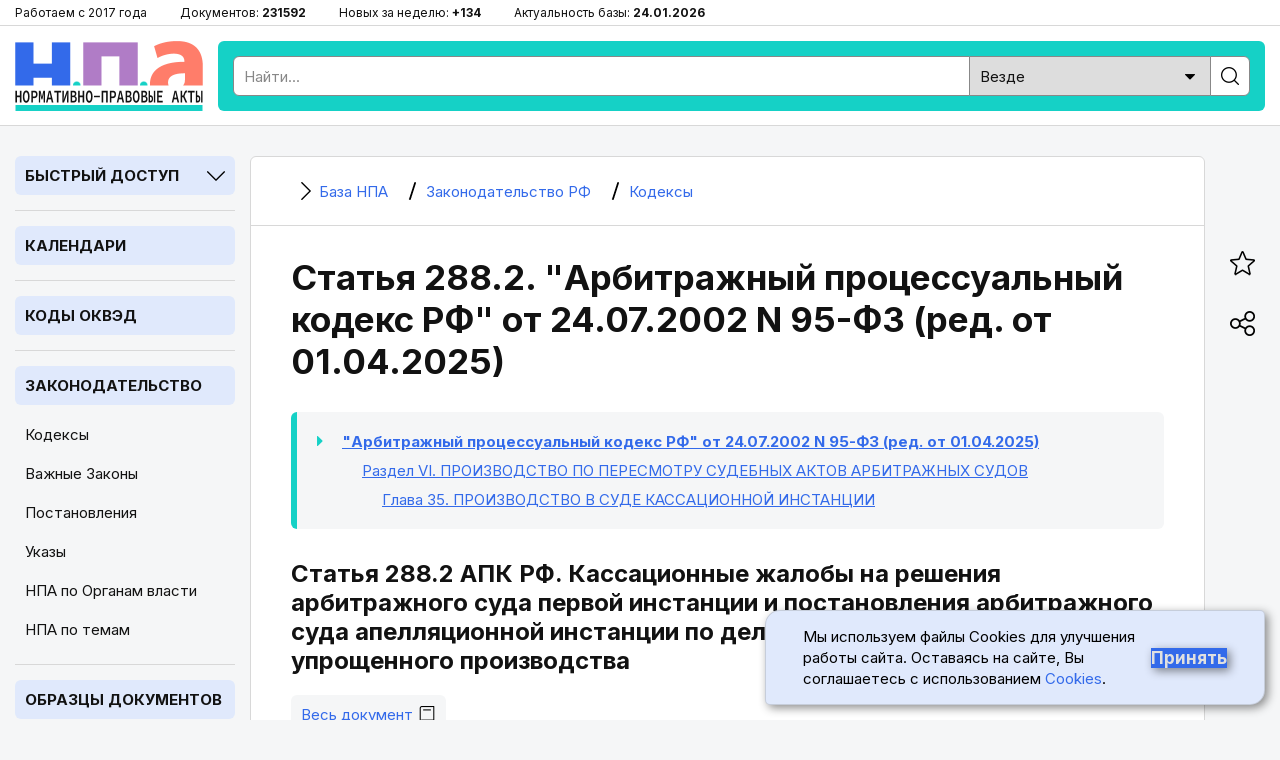

--- FILE ---
content_type: text/html; charset=utf-8
request_url: https://bazanpa.ru/apk/razdel6/glava35/statya288.2/
body_size: 13161
content:
<!DOCTYPE html>
<html lang="ru">

<head>
<meta charset="UTF-8" />
<title>
        Статья 288.2 АПК РФ
        - последняя редакция | База НПА
    </title>
<meta name="description" content="Статья 288.2. Кассационные жалобы на решения арбитражного суда первой инстанции и постановления арбитражного суда апелляционной инстанции по делам" />

<meta name="viewport" content="width=device-width, height=device-height, initial-scale=1.0, user-scalable=1, minimum-scale=1.0, maximum-scale=5.0">
<link rel="stylesheet" href="/static/css/staticcss.css" />

<link rel="preconnect" href="https://fonts.gstatic.com" crossorigin>
<link rel="preload" as="style" href="https://fonts.googleapis.com/css2?family=Inter:wght@400;700&display=swap">

<link href="https://fonts.googleapis.com/css2?family=Inter:wght@400;700&display=swap" rel="stylesheet" media="print" onload="this.media='all'">



<link rel="shortcut icon" href="/static/images/favicon.ico" type="image/x-icon" />

<meta name="mobile-web-app-capable" content="yes">
<meta name="apple-touch-fullscreen" content="yes">

<link rel="canonical" href="https://bazanpa.ru/apk/razdel6/glava35/statya288.2/" />


<meta property="og:locale" content="ru_RU" />
<meta property="og:type" content="website" />
<meta property="og:title" content="Статья 288.2. Кассационные жалобы на решения арбитражного суда первой инстанции и постановления арбитражного суда апелляционной" />
<meta property="og:description" content="" />
<meta property="og:url" content="https://bazanpa.ru/apk/razdel6/glava35/statya288.2/" />
<meta property="og:site_name" content="База нормативно-правовых и образцов документов" />
<meta property="og:image" content="/static/images/staticshare.png" />
<meta property="og:image:width" content="1200">
<meta property="og:image:height" content="630">
<meta property="vk:image" content="/static/images/staticshare.png" />




</head>

<body class="page template__struct-element-leaf">


<div class="preheader">
	<div class="wrapper">
		<ul>
			<li>Работаем с 2017 года</li>
			<li>Документов: <span>231592</span></li>
			<li>Новых за неделю: <span>+134</span></li>
			<li>Актуальность базы: <span>24.01.2026</span></li>
		</ul>
	</div>
</div>

<header>
	<div class="wrapper sb-slide">
		<div class="menu_mobile sb-toggle-left"><span></span></div>
		<div class="logo"><a href="/" title="На главную"></a></div>
		<div class="searchform">
			<!--noindex--><div class="search">
				<form action="/search/" type="get" method="get">
					<div class="search_input"><input type="text" name="search_query" id="id_search_query_mobile" placeholder="Найти..." maxlength="255" required="" autocomplete="off"></div>
					<div class="search_select">
                        <label>
                            <select name="search_root_category" id="id_search_root_category_mobile">
                                <option value="" selected="">Везде</option>
                                <option value="zakonodatelstvo">по Законодательству</option>
                                <option value="obrazcy">по Образцам документов</option>
                                <option value="sudpraktika">по Судпрактике</option>
                            </select>
                        </label>
                    </div>
					<div class="search_button"><label><input type="submit" value=""></label></div>
				</form>
			</div><!--/noindex-->
		</div>
		<div class="search_mobile"><span></span></div>
	</div>
</header>

<main>
	<div class="wrapper">
		<nav class="left sb-slidebar sb-left">
            <div class="block block__slug_law-navigator block__width_short block__region_sidebar1">
    <div class="block__title"><span>Быстрый доступ</span><i></i></div>
    <div class="block__content">
        <input type="text" name="statya_num" class="law-navigator__statya_num_field" placeholder="Укажите номер статьи..." maxlength="15">
        <table class="law-navigator__numpad"><tbody><tr><td class="numkey"><button type="button" name="numkey" value="1">1</button></td><td class="numkey"><button type="button" name="numkey" value="2">2</button></td><td class="numkey"><button type="button" name="numkey" value="3">3</button></td></tr><tr><td class="numkey"><button type="button" name="numkey" value="4">4</button></td><td class="numkey"><button type="button" name="numkey" value="5">5</button></td><td class="numkey"><button type="button" name="numkey" value="6">6</button></td></tr><tr><td class="numkey"><button type="button" name="numkey" value="7">7</button></td><td class="numkey"><button type="button" name="numkey" value="8">8</button></td><td class="numkey"><button type="button" name="numkey" value="9">9</button></td></tr><tr><td class="ctrlkey"><button type="button" name="ctrlkey" value="DEL">DEL</button></td><td class="numkey"><button type="button" name="numkey" value="0">0</button></td><td class="numkey"><button type="button" name="numkey" value=".">.</button></td></tr></tbody></table>
        <div class="law-navigator__error">!!! Норма с таким номером отсутствует или утратила силу</div>
        <div class="law-navigator__kodeksy"><button type="submit" name="kodeks" value="apk">АПК</button> <button type="submit" name="kodeks" value="gk">ГК</button> <button type="submit" name="kodeks" value="gpk">ГПК</button> <button type="submit" name="kodeks" value="jk">ЖК</button> <button type="submit" name="kodeks" value="kas">КАС</button> <button type="submit" name="kodeks" value="koap">КоАП</button> <button type="submit" name="kodeks" value="nk">НК</button> <button type="submit" name="kodeks" value="sk">СК</button> <button type="submit" name="kodeks" value="tk">ТК</button> <button type="submit" name="kodeks" value="uk">УК</button> <button type="submit" name="kodeks" value="upk">УПК</button> <button type="submit" name="zakon" value="zozpp">ЗоЗПП</button> <button type="submit" name="zakon" value="fz-ob-osago">ОСАГО</button> <button type="submit" name="zakon" value="pdd">ПДД</button> <button type="submit" name="zakon" value="fz-ob-oruzhii">об оружии</button> <button type="submit" name="zakon" value="fz-o-policii">о полиции</button> </div>
    </div>
</div>

            
    <div class="block open">
        <div class="block__title2">
            <a href="/kalendar/">Календари</a>
        </div>
    </div>
            
    <div class="block open">
        <div class="block__title2">
            <a href="/okved/">Коды ОКВЭД</a>
        </div>
    </div>

            
    <div class="block open">
        <div class="block__title2">
            <a href="/zakonodatelstvo/">Законодательство</a>
        </div>
        
            <ul class="block__content">
                
                    <li class="active">
                        <a href="/zakonodatelstvo/kodeksy/" title="Кодексы Российской Федерации">Кодексы</a>
                    </li>
                
                    <li class="">
                        <a href="/zakonodatelstvo/zakony/" title="Подборка часто искомых законов Российской Федерации">Важные Законы</a>
                    </li>
                
                    <li class="">
                        <a href="/zakonodatelstvo/npa-pravitelstva/" title="Важные Постановления Правительства Российской Федерации">Постановления</a>
                    </li>
                
                    <li class="">
                        <a href="/zakonodatelstvo/npa-prezidenta/" title="Важные Указы Президента Российской Федерации">Указы</a>
                    </li>
                
                    <li class="">
                        <a href="/zakonodatelstvo/organy-vlasti/" title="Органы власти Российской Федерации | Правовые акты">НПА по Органам власти</a>
                    </li>
                
                    <li class="">
                        <a href="/zakonodatelstvo/rubricator/" title="Правовой рубрикатор">НПА по темам</a>
                    </li>
                
            </ul>
        
    </div>
            
    <div class="block open">
        <div class="block__title2">
            <a href="/obrazec/">Образцы документов</a>
        </div>
        
            <ul class="block__content">
                
                    <li class="">
                        <a href="/obrazec/akt/" title="Акты">Акты</a>
                    </li>
                
                    <li class="">
                        <a href="/obrazec/prikaz/" title="Приказы">Приказы</a>
                    </li>
                
                    <li class="">
                        <a href="/obrazec/zayavleniye/" title="Заявления">Заявления</a>
                    </li>
                
                    <li class="">
                        <a href="/obrazec/vypiska/" title="Выписки">Выписки</a>
                    </li>
                
                    <li class="">
                        <a href="/obrazec/grafik/" title="Графики">Графики</a>
                    </li>
                
                    <li class="">
                        <a href="/obrazec/zhaloba/" title="Жалобы">Жалобы</a>
                    </li>
                
                    <li class="">
                        <a href="/obrazec/zapiska/" title="Записки">Записки</a>
                    </li>
                
                    <li class="">
                        <a href="/obrazec/listy/" title="Листы">Листы</a>
                    </li>
                
                    <li class="">
                        <a href="/obrazec/pisma/" title="Письма">Письма</a>
                    </li>
                
                    <li class="">
                        <a href="/obrazec/protokoly/" title="Протоколы">Протоколы</a>
                    </li>
                
                    <li class="">
                        <a href="/obrazec/raspiski/" title="Расписки">Расписки</a>
                    </li>
                
                    <li class="">
                        <a href="/obrazec/resheniya/" title="Решения">Решения</a>
                    </li>
                
                    <li class="">
                        <a href="/obrazec/soglasiya/" title="Согласия">Согласия</a>
                    </li>
                
                    <li class="">
                        <a href="/obrazec/soglasheniya/" title="Соглашения">Соглашения</a>
                    </li>
                
                    <li class="">
                        <a href="/obrazec/trebovaniya/" title="Требования">Требования</a>
                    </li>
                
                    <li class="">
                        <a href="/obrazec/uvedomleniya/" title="Уведомления">Уведомления</a>
                    </li>
                
                    <li class="">
                        <a href="/obrazec/harakteristiki/" title="Характеристики">Характеристики</a>
                    </li>
                
                    <li class="">
                        <a href="/obrazec/zayavki/" title="Заявки">Заявки</a>
                    </li>
                
                    <li class="">
                        <a href="/obrazec/doverennosti/" title="Доверенности">Доверенности</a>
                    </li>
                
                    <li class="">
                        <a href="/obrazec/otzyvy/" title="Отзывы">Отзывы</a>
                    </li>
                
                    <li class="">
                        <a href="/obrazec/pretenzii/" title="Претензии">Претензии</a>
                    </li>
                
                    <li class="">
                        <a href="/obrazec/hodatajstva/" title="Ходатайства">Ходатайства</a>
                    </li>
                
                    <li class="">
                        <a href="/obrazec/zaprosy/" title="Запросы">Запросы</a>
                    </li>
                
                    <li class="">
                        <a href="/obrazec/otvety/" title="Ответы">Ответы</a>
                    </li>
                
                    <li class="">
                        <a href="/obrazec/iskovye-zayavleniya/" title="Исковые заявления">Исковые заявления</a>
                    </li>
                
            </ul>
        
    </div>

            
    <div class="block open">
        <div class="block__title2">
            <a href="/sudpraktika/">Судпрактика</a>
        </div>
    </div>

            
    <div class="block">
        <div class="block__title"><span>ТОП Кодексов</span><i></i></div>
        <ul class="block__content">
            
                <li>
                    <a href="/apk/" title="&quot;Арбитражный процессуальный кодекс РФ&quot; от 24.07.2002 N 95-ФЗ (ред. от 01.04.2025)">АПК РФ</a>
                </li>
            
                <li>
                    <a href="/gk/" title="Гражданский Кодекс РФ (части 1, 2, 3, 4)">ГК РФ</a>
                </li>
            
                <li>
                    <a href="/gpk/" title="&quot;Гражданский процессуальный кодекс РФ&quot; от 14.11.2002 N 138-ФЗ (ред. от 07.07.2025)">ГПК РФ</a>
                </li>
            
                <li>
                    <a href="/kas/" title="&quot;Кодекс административного судопроизводства РФ&quot; от 08.03.2015 N 21-ФЗ (ред. от 07.07.2025)">КАС РФ</a>
                </li>
            
                <li>
                    <a href="/jk/" title="&quot;Жилищный кодекс РФ&quot; от 29.12.2004 N 188-ФЗ (ред. от 29.12.2025)">ЖК РФ</a>
                </li>
            
                <li>
                    <a href="/zk/" title="&quot;Земельный кодекс РФ&quot; от 25.10.2001 N 136-ФЗ (ред. от 29.12.2025)">ЗК РФ</a>
                </li>
            
                <li>
                    <a href="/koap/" title="&quot;Кодекс РФ об административных правонарушениях&quot; от 30.12.2001 N 195-ФЗ (ред. от 29.12.2025)">КоАП РФ</a>
                </li>
            
                <li>
                    <a href="/nk/" title="Налоговый Кодекс РФ (части 1, 2)">НК РФ</a>
                </li>
            
                <li>
                    <a href="/sk/" title="&quot;Семейный кодекс РФ&quot; от 29.12.1995 N 223-ФЗ (ред. от 23.11.2024) (с изм. и доп., вступ. в силу с 05.02.2025)">СК РФ</a>
                </li>
            
                <li>
                    <a href="/tk/" title="&quot;Трудовой кодекс РФ&quot; от 30.12.2001 N 197-ФЗ (ред. от 28.12.2025)">ТК РФ</a>
                </li>
            
                <li>
                    <a href="/uk/" title="&quot;Уголовный кодекс РФ&quot; от 13.06.1996 N 63-ФЗ (ред. от 17.11.2025)">УК РФ</a>
                </li>
            
                <li>
                    <a href="/uik/" title="&quot;Уголовно-исполнительный кодекс РФ&quot; от 08.01.1997 N 1-ФЗ (ред. от 25.10.2024) (с изм. и доп., вступ. в силу с 20.12.2024)">УИК РФ</a>
                </li>
            
                <li>
                    <a href="/upk/" title="&quot;Уголовно-процессуальный кодекс РФ&quot; от 18.12.2001 N 174-ФЗ (ред. от 15.12.2025)">УПК РФ</a>
                </li>
            
                <li>
                    <a href="/bk/" title="&quot;Бюджетный кодекс РФ&quot; от 31.07.1998 N 145-ФЗ (ред. от 28.11.2025)">Бюджетный кодекс РФ</a>
                </li>
            
                <li>
                    <a href="/grk/" title="&quot;Градостроительный кодекс РФ&quot; от 29.12.2004 N 190-ФЗ (ред. от 28.12.2025)">Градостроительный кодекс РФ</a>
                </li>
            
                <li>
                    <a href="/lesnoy-kodeks/" title="&quot;Лесной кодекс РФ&quot; от 04.12.2006 N 200-ФЗ (ред. от 26.12.2024) (с изм. и доп., вступ. в силу с 01.01.2025)">Лесной кодекс РФ</a>
                </li>
            
                <li>
                    <a href="/vk/" title="&quot;Водный кодекс РФ&quot; от 03.06.2006 N 74-ФЗ (ред. от 08.08.2024) (с изм. и доп., вступ. в силу с 01.03.2025)">Водный кодекс РФ</a>
                </li>
            
                <li>
                    <a href="/vzk/" title="&quot;Воздушный кодекс РФ&quot; от 19.03.1997 N 60-ФЗ (ред. от 21.04.2025)">Воздушный кодекс РФ</a>
                </li>
            
                <li>
                    <a href="/kvvt/" title="&quot;Кодекс внутреннего водного транспорта РФ&quot; от 07.03.2001 N 24-ФЗ (ред. от 08.08.2024) (с изм. и доп., вступ. в силу с 01.09.2024)">КВВТ РФ</a>
                </li>
            
        </ul>
    </div>

            
    <div class="block">
        <div class="block__title"><span>ТОП Законов</span><i></i></div>
        <ul class="block__content">
            
                <li>
                    <a href="/zozpp/" title="Закон РФ от 07.02.1992 N 2300-1 (ред. от 08.08.2024) &quot;О защите прав потребителей&quot;">ЗоЗПП РФ</a>
                </li>
            
                <li>
                    <a href="/fz-o-persdannyh/" title="Федеральный закон от 27.07.2006 N 152-ФЗ (ред. от 08.08.2024) &quot;О персональных данных&quot;">ФЗ от 27.07.2006 N 152-ФЗ</a>
                </li>
            
                <li>
                    <a href="/fz-o-policii/" title="Федеральный закон от 07.02.2011 N 3-ФЗ (ред. от 28.11.2025) &quot;О полиции&quot;">Закон РФ о Полиции</a>
                </li>
            
                <li>
                    <a href="/fz-ob-oruzhii/" title="Федеральный закон от 13.12.1996 N 150-ФЗ (ред. от 15.12.2025) &quot;Об оружии&quot;">Закон РФ об Оружии</a>
                </li>
            
                <li>
                    <a href="/fz-ob-osago/" title="Федеральный закон от 25.04.2002 N 40-ФЗ (ред. от 03.02.2025) &quot;Об обязательном страховании гражданской ответственности владельцев транспортных средств&quot; (с изм. и доп., вступ. в силу с 01.03.2025)">Закон РФ об ОСАГО</a>
                </li>
            
                <li>
                    <a href="/fz-o-reklame/" title="Федеральный закон от 13.03.2006 N 38-ФЗ (ред. от 31.07.2025) &quot;О рекламе&quot;">Закон РФ о Рекламе</a>
                </li>
            
                <li>
                    <a href="/fz-o-svyazi/" title="Федеральный закон от 07.07.2003 N 126-ФЗ (ред. от 26.12.2024) &quot;О связи&quot; (с изм. и доп., вступ. в силу с 01.04.2025)">Закон РФ о Связи</a>
                </li>
            
                <li>
                    <a href="/fz-ob-obrazovanii-v-rf/" title="Федеральный закон от 29.12.2012 N 273-ФЗ (ред. от 29.12.2025) &quot;Об образовании в РФ&quot;">Закон об Образовании в РФ</a>
                </li>
            
                <li>
                    <a href="/fz-o-bankrotstve/" title="Федеральный закон от 26.10.2002 N 127-ФЗ (ред. от 26.12.2024) &quot;О несостоятельности (банкротстве)&quot; (с изм. и доп., вступ. в силу с 01.03.2025)">ФЗ от 26.10.2002 N 127-ФЗ</a>
                </li>
            
                <li>
                    <a href="/fz-ob-ispolnitelnom-proizvodstve/" title="Федеральный закон от 02.10.2007 N 229-ФЗ (ред. от 23.11.2024) &quot;Об исполнительном производстве&quot; (с изм. и доп., вступ. в силу с 05.02.2025)">ФЗ от 02.10.2007 N 229-ФЗ</a>
                </li>
            
                <li>
                    <a href="/fz-o-gossluzhbe/" title="Федеральный закон от 27.05.2003 N 58-ФЗ (ред. от 29.09.2025) &quot;О системе государственной службы РФ&quot;">ФЗ от 27.05.2003 N 58-ФЗ</a>
                </li>
            
                <li>
                    <a href="/fz-o-voennoy-sluzhbe/" title="Федеральный закон от 28.03.1998 N 53-ФЗ (ред. от 04.11.2025) &quot;О воинской обязанности и военной службе&quot;">ФЗ от 28.03.1998 N 53-ФЗ</a>
                </li>
            
                <li>
                    <a href="/fz-o-legalizacii-dohodov/" title="Федеральный закон от 07.08.2001 N 115-ФЗ (ред. от 29.12.2025) &quot;О противодействии легализации (отмыванию) доходов, полученных преступным путем, и финансированию терроризма&quot;">ФЗ от 07.08.2001 N 115-ФЗ</a>
                </li>
            
        </ul>
    </div>


			<div class="fixleft">
				<!--noindex--><div class="kp">
					<a href="https://bazanpa.ru/go2/" target="_blank" rel="nofollow">
						<div class="logo"></div>
						<div class="text">Бесплатно на 2 дня</div>
						<div class="btn">Получить доступ</div>
					</a>
				</div><!--/noindex-->
			</div>
		</nav>

		<div class="container">
			<main>
                
    <div class="content">
        

    <ul itemscope itemtype="https://schema.org/BreadcrumbList" class="breadcrumbs"><li itemprop="itemListElement" itemscope itemtype="https://schema.org/ListItem" class="homelink"><a itemprop="item" href="/"><i></i><span itemprop="name">
                                База НПА
                            </span></a><meta itemprop="position" content="1" /></li><li itemprop="itemListElement" itemscope itemtype="https://schema.org/ListItem"><a itemprop="item" href="/zakonodatelstvo/"><i></i><span itemprop="name">
                                Законодательство РФ
                            </span></a><meta itemprop="position" content="2" /></li><li itemprop="itemListElement" itemscope itemtype="https://schema.org/ListItem"><a itemprop="item" href="/zakonodatelstvo/kodeksy/"><i></i><span itemprop="name">
                                Кодексы
                            </span></a><meta itemprop="position" content="3" /></li></ul>



        <h1 class="middle">Статья 288.2. &quot;Арбитражный процессуальный кодекс РФ&quot; от 24.07.2002 N 95-ФЗ (ред. от 01.04.2025)</h1>
        

    <ul class="law-breadcrumbs"><li class="law-breadcrumbs__item indent-0 doc law-breadcrumbs__item_active"><a href="/apk/">"Арбитражный процессуальный кодекс РФ" от 24.07.2002 N 95-ФЗ (ред. от 01.04.2025)</a></li><li class="law-breadcrumbs__item indent-1 razdel"><a href="/apk/razdel6/">Раздел VI<span class="element-title">. ПРОИЗВОДСТВО ПО ПЕРЕСМОТРУ СУДЕБНЫХ АКТОВ АРБИТРАЖНЫХ СУДОВ</span></a></li><li class="law-breadcrumbs__item indent-2 glava"><a href="/apk/razdel6/glava35/">Глава 35<span class="element-title">. ПРОИЗВОДСТВО В СУДЕ КАССАЦИОННОЙ ИНСТАНЦИИ</span></a></li></ul>



        <h2 class="law-element-title">Статья 288.2 АПК РФ. Кассационные жалобы на решения арбитражного суда первой инстанции и постановления арбитражного суда апелляционной инстанции по делам, рассмотренным в порядке упрощенного производства</h2>




        

        <div class="tabs"><div class="tabs__tab_last tabs__tab tab__doc-source"><a href="/apk/?view_type=doc_source#"><span class="tabs__tab__link-text">Весь документ</span><span class="fa fa-book" aria-hidden="true"></span></a></div></div>

        <div class="b-page-body">
            <div id="razdel6_glava35_statya288_2"><p id="source-tag-index-3580"  class="source__tag justify element-title statya-title">Статья 288.2. Кассационные жалобы на решения арбитражного суда первой инстанции и постановления арбитражного суда апелляционной инстанции по делам, рассмотренным в порядке упрощенного производства <a class="source__struct-link" href="/apk/#razdel6_glava35_statya288_2"><img class="source__struct-link__img" src="/static/images/struct-link.png" title="Перейти в структуру документа" /></a></p></div>

<p id="source-tag-index-3581"  class="source__tag empty justify"></p>
<p id="source-tag-index-3582"  class="source__tag justify">1. Вступившие в законную силу решения арбитражного суда первой инстанции и постановления арбитражного суда апелляционной инстанции, принятые по делам, рассмотренным в порядке упрощенного производства, могут быть обжалованы в порядке кассационного производства по правилам, предусмотренным настоящей главой, с учетом особенностей, установленных настоящей статьей.</p>
<p id="source-tag-index-3583"  class="source__tag justify">2. Кассационные жалобы на решения арбитражного суда первой инстанции и постановления арбитражного суда апелляционной инстанции, принятые по делам, рассмотренным в порядке упрощенного производства, рассматриваются в суде кассационной инстанции судьей единолично без вызова сторон. С учетом характера и сложности рассматриваемого вопроса, а также доводов кассационной жалобы и возражений относительно кассационной жалобы суд может вызвать лиц, участвующих в деле, в судебное заседание.</p>
<p id="source-tag-index-3584"  class="source__tag justify">3. Основаниями для пересмотра в порядке кассационного производства указанных в части 1 настоящей статьи решений и постановлений являются существенные нарушения норм материального права и (или) норм процессуального права, которые повлияли на исход дела и без устранения которых невозможны восстановление и защита нарушенных прав, свобод, законных интересов в сфере предпринимательской и иной экономической деятельности, а также защита охраняемых законом публичных интересов.</p>
<p id="source-tag-index-3585"  class="source__tag empty left"></p>
        </div>

        
            <div class="prev-next-nav clearfix">
                
                    <div class="prev-next-nav__prev">
                        <a href="/apk/razdel6/glava35/statya288.1/">
                            <span class="prev-next-nav__full-title">Статья 288.1 АПК РФ. Особенности кассационного производства, связанные с пересмотром вступившего в законную силу судебного приказа</span><span class="prev-next-nav__short-title">Статья 288.1 АПК РФ</span>
                        </a>
                    </div>
                
                
                    <div class="prev-next-nav__next">
                        <a href="/apk/razdel6/glava35/statya289/">
                            <span class="prev-next-nav__full-title">Статья 289 АПК РФ. Постановление арбитражного суда кассационной инстанции</span><span class="prev-next-nav__short-title">Статья 289 АПК РФ</span>
                        </a>
                    </div>
                
            </div>
        

        
    <div class="page__lawcomment">
        
            

        

        <h2 class="lawcomment">
            Комментарий к статье 288.2  <span class="doc-short-title">АПК РФ</span>
        </h2>
        <div class="lawcomment__body">
            <p class="comment-par">1. Применительно к обжалованию дел упрощенного производства не исключается действие общего порядка обжалования, установленного ст. 275 АПК, т.е. жалоба подается в суд кассационной инстанции через суд, принявший решение.</p>
<p class="comment-par">Так же как и для дел по иным категориям, требуется соблюдение последовательного порядка обжалования. Некоторые особенности установлены в отношении порядка рассмотрения жалобы и оснований для пересмотра судебных актов.</p>
<p class="comment-par">2. Возбуждение производства по жалобе. К кассационной жалобе на судебные акты по делам упрощенного производства предъявляются общие требования, предусмотренные в ст. 277 АПК. При подаче кассационной жалобы подлежит уплате государственная пошлина в размере 3 000 руб. (подп. 12 п. 1 ст. 333.21 НК).</p>
<p class="comment-par">Кассационная жалоба на судебные акты по делам упрощенного производства может быть подана в течение двух месяцев со дня вступления решения суда в законную силу (ч. 1 ст. 276 АПК).</p>
<p class="comment-par">Судья кассационной инстанции в течение пяти дней со дня поступления кассационной жалобы должен вынести одно из следующих определений:</p>
<p class="comment-par">- об оставлении кассационной жалобы без движения (ст. 280 АПК);</p>
<p class="comment-par">- о возвращении кассационной жалобы (ст. 281 АПК);</p>
<p class="comment-par">- о принятии кассационной жалобы (ст. 278 АПК).</p>
<p class="comment-par">Поскольку рассмотрение кассационной жалобы проводится без вызова лиц, участвующих в деле, постольку в определении о принятии кассационной жалобы допускается не указывать конкретное время и место проведения судебного заседания, ограничившись лишь указанием на дату, до которой кассационная жалоба будет рассмотрена.</p>
<p class="comment-par">3. Подготовка дела к рассмотрению. Поскольку по общему правилу личная явка участвующих в деле лиц не предусмотрена, то с учетом положений ст. ст. 9, 279 АПК в определении о принятии кассационной жалобы к производству суд кассационной инстанции устанавливает срок для направления отзыва на кассационную жалобу. Иные подготовительные действия (изучение материалов дела, анализ законодательства и практики его применения, изучение отзыва и т.д.) осуществляются судьей самостоятельно. Учитывая, что при рассмотрении дела арбитражным судом первой инстанции в порядке упрощенного производства участвующим в деле лицам обеспечивается возможность ознакомления с материалами дела в режиме ограниченного доступа, арбитражным судам кассационной инстанции следует при рассмотрении кассационной жалобы разместить жалобу, отзыв на нее и прилагаемые к ним документы в информационно-телекоммуникационной сети Интернет в том же режиме (п. 55 Постановления Пленума ВС РФ от 18.04.2017 N 10).</p>
<p class="comment-par">4. Особенности порядка рассмотрения кассационной жалобы на решения арбитражного суда первой инстанции и постановления арбитражного суда апелляционной инстанции, принятые по делам, рассмотренным в порядке упрощенного производства, заключаются в следующем. Согласно п. 55 Постановления Пленума ВС РФ от 18.04.2017 N 10 кассационные жалобы на указанные судебные акты рассматриваются без проведения судебного заседания, без вызова лиц, участвующих в деле, и без осуществления протоколирования. В то же время законодатель предусмотрел возможность вызова в судебное заседание участвующих в деле лиц по инициативе суда. Такое решение принимается с учетом характера и сложности рассматриваемого вопроса, а также доводов кассационной жалобы и возражений относительно кассационной жалобы при возбуждении кассационного производства (в определении о принятии кассационной жалобы) или позднее (в определении о назначении судебного заседания).</p>
<p class="comment-par">5. До 01.10.2019 основаниями для пересмотра судебных актов, принятых в порядке упрощенного производства, были безусловные основания для отмены, предусмотренные в ч. 4 ст. 288 АПК. В настоящее время основаниями для пересмотра в порядке кассационного производства решений и постановлений по делам упрощенного производства являются существенные нарушения норм материального права и (или) норм процессуального права, которые повлияли на исход дела и без устранения которых невозможны восстановление и защита нарушенных прав, свобод, законных интересов в сфере предпринимательской и иной экономической деятельности, а также защита охраняемых законом публичных интересов.</p>
<p class="comment-par">Полагаем, что для понимания нарушений, которые являются основанием для отмены судебных актов по делам, рассмотренным в порядке упрощенного производства, следует руководствоваться позицией КС РФ, которая была выражена в Постановлении от 05.02.2007 N 2-П применительно к основаниям для отмены судебных актов в порядке надзора в гражданском процессе <1>.</p>
<p class="comment-par">--------------------------------</p>
<p class="comment-par"><1> Текстуально те же нарушения в настоящее время являются основаниями для отмены судебных актов в кассационном порядке не только в первой кассации по делам приказного и упрощенного производства, но и во второй кассации по всем рассматриваемым Судебной коллегией ВС РФ делам.</p>
<p class="comment-par"></p>
<p class="comment-par">Если кратко, то, во-первых, существенные нарушения норм материального или процессуального права соотносятся с неправильным применением норм процессуального и материального права, являющимся основанием для отмены судебных актов апелляционным или арбитражным судом округа, как часть и целое, т.е. любое существенное нарушение обладает признаками обычного нарушения, но не любое рядовое нарушение может признаваться существенным. Во-вторых, в силу разнообразия обстоятельств, подтверждающих наличие существенных нарушений норм материального или процессуального права, невозможно сформулировать их закрытый перечень. В-третьих, существенность этих нарушений оценивается и признается с учетом конкретных обстоятельств дела и значимости последствий нарушений для лица, в отношении которого они допущены. В-четвертых, существенность в качестве основания для отмены или изменения судебного постановления должна оцениваться с учетом природы, предназначения и целей суда кассационной инстанции <1>.</p>
<p class="comment-par">--------------------------------</p>
<p class="comment-par"><1> Аналогичные основания для отмены или изменения судебных актов предусмотрены в ст. 291.11 АПК. См. комментарий к указанным положениям.</p>
<p class="comment-par"></p>
<p class="comment-par">6. Постановление суда кассационной инстанции, вынесенное по результатам проверки судебных актов по делам упрощенного производства, может быть обжаловано в Судебную коллегию ВС РФ в срок, не превышающий двух месяцев со дня его принятия, в порядке, предусмотренном ст. 291.1 АПК, только в том случае, если таким постановлением отменено решение суда первой инстанции или постановление суда апелляционной инстанции. При оставлении судебных актов без изменения, а кассационной жалобы без удовлетворения обжалование в Судебную коллегию ВС РФ законом не предусмотрено (ч. 3 ст. 291.1 АПК).</p>
            <div class="lawcomment__authors">
                
                    <p> Абсалямов А.В., Абушенко Д.Б., Бессонова А.И., Бурачевский Д.В., Гребенцов А.М., Дегтярев С.Л., Долганичев В.В., Загайнова С.К., Кузнецов Е.Н., Лазарев С.В., Плешанов А.Г., Раздьяконов Е.С., Ренц И.Г., Решетникова И.В., Скуратовский М.Л., Соломеина Е.А., Спицин И.Н., Тарасов И.Н., Тимофеев Ю.А., Хазанов С.Д., Халатов С.А., Чудиновская Н.А., Ярков В.В.; под ред. В.В. Яркова </p>
                
                
                    <p> Комментарий к Арбитражному процессуальному кодексу Российской Федерации (постатейный). 4-е изд., испр. и перераб. </p>
                
                
                    <p> Москва: Статут, 2020 </p>
                

            </div>
        </div>
    </div>

    </div>

            </main>
		</div>

		<aside>
			<ul class="fixright">
				<li><div class="bookmark_open"><i></i></div></li><li><div class="share_open"><i></i></div></li><li><div class="scrollup"><i></i></div></li>
			</ul>
		</aside>
	</div>
</main>


<div class="over_share">
	<div class="over_share_mask"></div>
	<div class="over_share_content">
		<div class="share_title">Поделиться</div>
		<div class="share_close"><span></span></div>
		<div class="ya-share2" data-curtain data-size="l" data-shape="round" data-services="telegram,vkontakte,odnoklassniki,whatsapp,viber,moimir" data-copy="extraItem"></div>
	</div>
</div>
<div class="over_bookmark">
	<div class="over_bookmark_mask"></div>
	<div class="over_bookmark_content">
		<div class="bookmark_title">Сохранить в браузере</div>
		<div class="bookmark_close"><span></span></div>
		<div class="bookmark_text">Нажмите сочетание клавиш Ctrl + D</div>
	</div>
</div>

<footer>
	<div class="wrapper">
		<p><strong>БазаНПА</strong> &mdash; сайт нормативно-правовых документов и юридических образцов.</p>
        <p>Перед использованием сайта пожалуйста ознакомьтесь с <a href="/politika-obrabotki-personalnyh-dannyh/">Политикой обработки персональных данных</a>. Сайт использует <a href="/cookies/">cookie-файлы</a>. Обратите внимание - авторские права на тексты статей и формы документов защищены. При цитировании материалов сайта обязательна установка прямой активной гиперссылки.</p>
		<ul class="footer_links">
			<li><a href="/zakonodatelstvo/rubricator/">Правовой рубрикатор</a></li><li><a href="/novoe/obnovleniya/">Лента обновлений</a></li><li><a href="/contact/">Обратная связь</a></li>
		</ul>
		<p>&copy; 2017-2026</p>
		<div class="footer_etc">
			<div class="footer_etc_age" title="На сайте может быть размещён контент, не предназначенный для лиц меньше 18 лет">18+</div>
            <div class="footer_etc_counters"><!--noindex--><!--LiveInternet counter--><a href="https://www.liveinternet.ru/click"
						target="_blank"><img id="licntEE60" width="31" height="31" style="border:0"
						title="LiveInternet"
						src="[data-uri]"
						alt=""/></a><script>(function(d,s){d.getElementById("licntEE60").src=
						"https://counter.yadro.ru/hit?t45.2;r"+escape(d.referrer)+
						((typeof(s)=="undefined")?"":";s"+s.width+"*"+s.height+"*"+
						(s.colorDepth?s.colorDepth:s.pixelDepth))+";u"+escape(d.URL)+
						";h"+escape(d.title.substring(0,150))+";"+Math.random()})
						(document,screen)</script><!--/LiveInternet--><!--/noindex-->
            </div>
		</div>
	</div>
</footer>


<div class="cookie">
    <p class="cookie__text">
        Мы используем файлы Cookies для улучшения работы сайта. Оставаясь на сайте, Вы соглашаетесь с использованием
        <a href="/cookies/" class="cookie__link">Cookies</a>.
    </p>
    <button class="cookie__button cookie__button-accept" type="submit">Принять</button>
</div>


<script src="/static/js/staticjs.js" type="text/javascript"></script>
<script src="/static/js/law-navigator.js" type="text/javascript"></script>

<!-- Yandex.Metrika counter -->
<script type="text/javascript" >
   (function(m,e,t,r,i,k,a){m[i]=m[i]||function(){(m[i].a=m[i].a||[]).push(arguments)};
   m[i].l=1*new Date();k=e.createElement(t),a=e.getElementsByTagName(t)[0],k.async=1,k.src=r,a.parentNode.insertBefore(k,a)})
   (window, document, "script", "https://mc.yandex.ru/metrika/tag.js", "ym");

   ym(45480102, "init", {
        clickmap:true,
        trackLinks:true,
        accurateTrackBounce:true,
        webvisor:true
   });
</script>
<noscript><div><img src="https://mc.yandex.ru/watch/45480102" style="position:absolute; left:-9999px;" alt="" /></div></noscript>
<!-- /Yandex.Metrika counter -->

<!--script defer src="//yastatic.net/share2/share.js"></script-->

<script type="text/javascript">
    setTimeout(function(){
        let elem = document.createElement('script');
        elem.type = 'text/javascript';
        elem.src = '//yastatic.net/share2/share.js';
        document.getElementsByTagName('body')[0].appendChild(elem);
    }, 2000);
</script>



</body>

</html>
